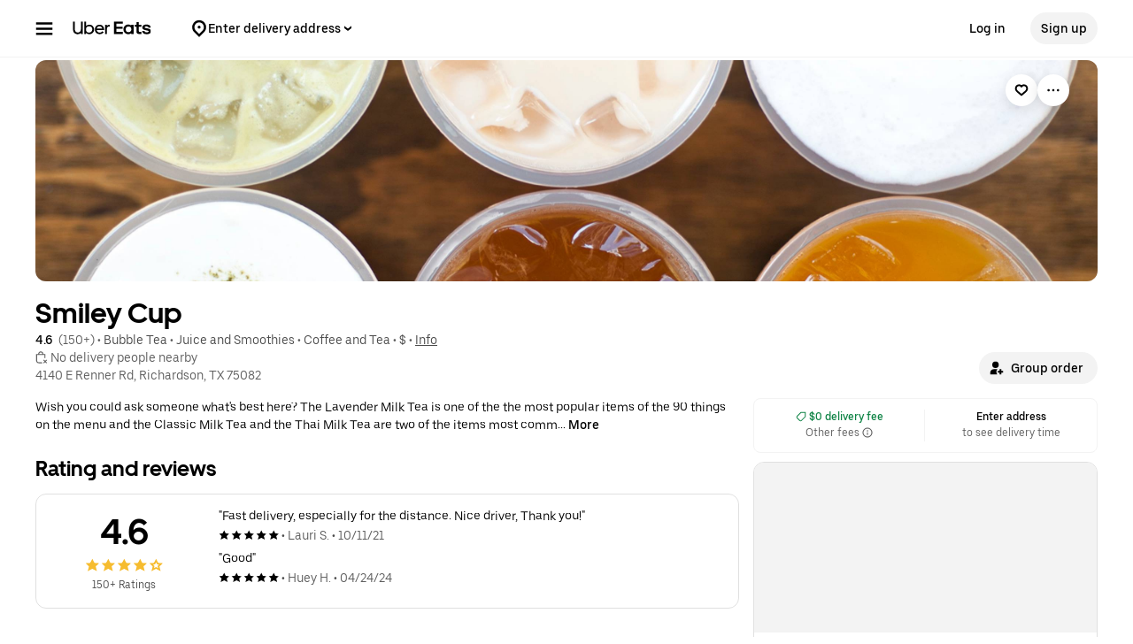

--- FILE ---
content_type: text/html; charset=utf-8
request_url: https://www.google.com/recaptcha/api2/anchor?ar=1&k=6LcP8akUAAAAAMkn2Bo434JdPoTEQpSk2lHODhi0&co=aHR0cHM6Ly93d3cudWJlcmVhdHMuY29tOjQ0Mw..&hl=en&v=PoyoqOPhxBO7pBk68S4YbpHZ&size=invisible&anchor-ms=20000&execute-ms=30000&cb=khxlgsr9755j
body_size: 48646
content:
<!DOCTYPE HTML><html dir="ltr" lang="en"><head><meta http-equiv="Content-Type" content="text/html; charset=UTF-8">
<meta http-equiv="X-UA-Compatible" content="IE=edge">
<title>reCAPTCHA</title>
<style type="text/css">
/* cyrillic-ext */
@font-face {
  font-family: 'Roboto';
  font-style: normal;
  font-weight: 400;
  font-stretch: 100%;
  src: url(//fonts.gstatic.com/s/roboto/v48/KFO7CnqEu92Fr1ME7kSn66aGLdTylUAMa3GUBHMdazTgWw.woff2) format('woff2');
  unicode-range: U+0460-052F, U+1C80-1C8A, U+20B4, U+2DE0-2DFF, U+A640-A69F, U+FE2E-FE2F;
}
/* cyrillic */
@font-face {
  font-family: 'Roboto';
  font-style: normal;
  font-weight: 400;
  font-stretch: 100%;
  src: url(//fonts.gstatic.com/s/roboto/v48/KFO7CnqEu92Fr1ME7kSn66aGLdTylUAMa3iUBHMdazTgWw.woff2) format('woff2');
  unicode-range: U+0301, U+0400-045F, U+0490-0491, U+04B0-04B1, U+2116;
}
/* greek-ext */
@font-face {
  font-family: 'Roboto';
  font-style: normal;
  font-weight: 400;
  font-stretch: 100%;
  src: url(//fonts.gstatic.com/s/roboto/v48/KFO7CnqEu92Fr1ME7kSn66aGLdTylUAMa3CUBHMdazTgWw.woff2) format('woff2');
  unicode-range: U+1F00-1FFF;
}
/* greek */
@font-face {
  font-family: 'Roboto';
  font-style: normal;
  font-weight: 400;
  font-stretch: 100%;
  src: url(//fonts.gstatic.com/s/roboto/v48/KFO7CnqEu92Fr1ME7kSn66aGLdTylUAMa3-UBHMdazTgWw.woff2) format('woff2');
  unicode-range: U+0370-0377, U+037A-037F, U+0384-038A, U+038C, U+038E-03A1, U+03A3-03FF;
}
/* math */
@font-face {
  font-family: 'Roboto';
  font-style: normal;
  font-weight: 400;
  font-stretch: 100%;
  src: url(//fonts.gstatic.com/s/roboto/v48/KFO7CnqEu92Fr1ME7kSn66aGLdTylUAMawCUBHMdazTgWw.woff2) format('woff2');
  unicode-range: U+0302-0303, U+0305, U+0307-0308, U+0310, U+0312, U+0315, U+031A, U+0326-0327, U+032C, U+032F-0330, U+0332-0333, U+0338, U+033A, U+0346, U+034D, U+0391-03A1, U+03A3-03A9, U+03B1-03C9, U+03D1, U+03D5-03D6, U+03F0-03F1, U+03F4-03F5, U+2016-2017, U+2034-2038, U+203C, U+2040, U+2043, U+2047, U+2050, U+2057, U+205F, U+2070-2071, U+2074-208E, U+2090-209C, U+20D0-20DC, U+20E1, U+20E5-20EF, U+2100-2112, U+2114-2115, U+2117-2121, U+2123-214F, U+2190, U+2192, U+2194-21AE, U+21B0-21E5, U+21F1-21F2, U+21F4-2211, U+2213-2214, U+2216-22FF, U+2308-230B, U+2310, U+2319, U+231C-2321, U+2336-237A, U+237C, U+2395, U+239B-23B7, U+23D0, U+23DC-23E1, U+2474-2475, U+25AF, U+25B3, U+25B7, U+25BD, U+25C1, U+25CA, U+25CC, U+25FB, U+266D-266F, U+27C0-27FF, U+2900-2AFF, U+2B0E-2B11, U+2B30-2B4C, U+2BFE, U+3030, U+FF5B, U+FF5D, U+1D400-1D7FF, U+1EE00-1EEFF;
}
/* symbols */
@font-face {
  font-family: 'Roboto';
  font-style: normal;
  font-weight: 400;
  font-stretch: 100%;
  src: url(//fonts.gstatic.com/s/roboto/v48/KFO7CnqEu92Fr1ME7kSn66aGLdTylUAMaxKUBHMdazTgWw.woff2) format('woff2');
  unicode-range: U+0001-000C, U+000E-001F, U+007F-009F, U+20DD-20E0, U+20E2-20E4, U+2150-218F, U+2190, U+2192, U+2194-2199, U+21AF, U+21E6-21F0, U+21F3, U+2218-2219, U+2299, U+22C4-22C6, U+2300-243F, U+2440-244A, U+2460-24FF, U+25A0-27BF, U+2800-28FF, U+2921-2922, U+2981, U+29BF, U+29EB, U+2B00-2BFF, U+4DC0-4DFF, U+FFF9-FFFB, U+10140-1018E, U+10190-1019C, U+101A0, U+101D0-101FD, U+102E0-102FB, U+10E60-10E7E, U+1D2C0-1D2D3, U+1D2E0-1D37F, U+1F000-1F0FF, U+1F100-1F1AD, U+1F1E6-1F1FF, U+1F30D-1F30F, U+1F315, U+1F31C, U+1F31E, U+1F320-1F32C, U+1F336, U+1F378, U+1F37D, U+1F382, U+1F393-1F39F, U+1F3A7-1F3A8, U+1F3AC-1F3AF, U+1F3C2, U+1F3C4-1F3C6, U+1F3CA-1F3CE, U+1F3D4-1F3E0, U+1F3ED, U+1F3F1-1F3F3, U+1F3F5-1F3F7, U+1F408, U+1F415, U+1F41F, U+1F426, U+1F43F, U+1F441-1F442, U+1F444, U+1F446-1F449, U+1F44C-1F44E, U+1F453, U+1F46A, U+1F47D, U+1F4A3, U+1F4B0, U+1F4B3, U+1F4B9, U+1F4BB, U+1F4BF, U+1F4C8-1F4CB, U+1F4D6, U+1F4DA, U+1F4DF, U+1F4E3-1F4E6, U+1F4EA-1F4ED, U+1F4F7, U+1F4F9-1F4FB, U+1F4FD-1F4FE, U+1F503, U+1F507-1F50B, U+1F50D, U+1F512-1F513, U+1F53E-1F54A, U+1F54F-1F5FA, U+1F610, U+1F650-1F67F, U+1F687, U+1F68D, U+1F691, U+1F694, U+1F698, U+1F6AD, U+1F6B2, U+1F6B9-1F6BA, U+1F6BC, U+1F6C6-1F6CF, U+1F6D3-1F6D7, U+1F6E0-1F6EA, U+1F6F0-1F6F3, U+1F6F7-1F6FC, U+1F700-1F7FF, U+1F800-1F80B, U+1F810-1F847, U+1F850-1F859, U+1F860-1F887, U+1F890-1F8AD, U+1F8B0-1F8BB, U+1F8C0-1F8C1, U+1F900-1F90B, U+1F93B, U+1F946, U+1F984, U+1F996, U+1F9E9, U+1FA00-1FA6F, U+1FA70-1FA7C, U+1FA80-1FA89, U+1FA8F-1FAC6, U+1FACE-1FADC, U+1FADF-1FAE9, U+1FAF0-1FAF8, U+1FB00-1FBFF;
}
/* vietnamese */
@font-face {
  font-family: 'Roboto';
  font-style: normal;
  font-weight: 400;
  font-stretch: 100%;
  src: url(//fonts.gstatic.com/s/roboto/v48/KFO7CnqEu92Fr1ME7kSn66aGLdTylUAMa3OUBHMdazTgWw.woff2) format('woff2');
  unicode-range: U+0102-0103, U+0110-0111, U+0128-0129, U+0168-0169, U+01A0-01A1, U+01AF-01B0, U+0300-0301, U+0303-0304, U+0308-0309, U+0323, U+0329, U+1EA0-1EF9, U+20AB;
}
/* latin-ext */
@font-face {
  font-family: 'Roboto';
  font-style: normal;
  font-weight: 400;
  font-stretch: 100%;
  src: url(//fonts.gstatic.com/s/roboto/v48/KFO7CnqEu92Fr1ME7kSn66aGLdTylUAMa3KUBHMdazTgWw.woff2) format('woff2');
  unicode-range: U+0100-02BA, U+02BD-02C5, U+02C7-02CC, U+02CE-02D7, U+02DD-02FF, U+0304, U+0308, U+0329, U+1D00-1DBF, U+1E00-1E9F, U+1EF2-1EFF, U+2020, U+20A0-20AB, U+20AD-20C0, U+2113, U+2C60-2C7F, U+A720-A7FF;
}
/* latin */
@font-face {
  font-family: 'Roboto';
  font-style: normal;
  font-weight: 400;
  font-stretch: 100%;
  src: url(//fonts.gstatic.com/s/roboto/v48/KFO7CnqEu92Fr1ME7kSn66aGLdTylUAMa3yUBHMdazQ.woff2) format('woff2');
  unicode-range: U+0000-00FF, U+0131, U+0152-0153, U+02BB-02BC, U+02C6, U+02DA, U+02DC, U+0304, U+0308, U+0329, U+2000-206F, U+20AC, U+2122, U+2191, U+2193, U+2212, U+2215, U+FEFF, U+FFFD;
}
/* cyrillic-ext */
@font-face {
  font-family: 'Roboto';
  font-style: normal;
  font-weight: 500;
  font-stretch: 100%;
  src: url(//fonts.gstatic.com/s/roboto/v48/KFO7CnqEu92Fr1ME7kSn66aGLdTylUAMa3GUBHMdazTgWw.woff2) format('woff2');
  unicode-range: U+0460-052F, U+1C80-1C8A, U+20B4, U+2DE0-2DFF, U+A640-A69F, U+FE2E-FE2F;
}
/* cyrillic */
@font-face {
  font-family: 'Roboto';
  font-style: normal;
  font-weight: 500;
  font-stretch: 100%;
  src: url(//fonts.gstatic.com/s/roboto/v48/KFO7CnqEu92Fr1ME7kSn66aGLdTylUAMa3iUBHMdazTgWw.woff2) format('woff2');
  unicode-range: U+0301, U+0400-045F, U+0490-0491, U+04B0-04B1, U+2116;
}
/* greek-ext */
@font-face {
  font-family: 'Roboto';
  font-style: normal;
  font-weight: 500;
  font-stretch: 100%;
  src: url(//fonts.gstatic.com/s/roboto/v48/KFO7CnqEu92Fr1ME7kSn66aGLdTylUAMa3CUBHMdazTgWw.woff2) format('woff2');
  unicode-range: U+1F00-1FFF;
}
/* greek */
@font-face {
  font-family: 'Roboto';
  font-style: normal;
  font-weight: 500;
  font-stretch: 100%;
  src: url(//fonts.gstatic.com/s/roboto/v48/KFO7CnqEu92Fr1ME7kSn66aGLdTylUAMa3-UBHMdazTgWw.woff2) format('woff2');
  unicode-range: U+0370-0377, U+037A-037F, U+0384-038A, U+038C, U+038E-03A1, U+03A3-03FF;
}
/* math */
@font-face {
  font-family: 'Roboto';
  font-style: normal;
  font-weight: 500;
  font-stretch: 100%;
  src: url(//fonts.gstatic.com/s/roboto/v48/KFO7CnqEu92Fr1ME7kSn66aGLdTylUAMawCUBHMdazTgWw.woff2) format('woff2');
  unicode-range: U+0302-0303, U+0305, U+0307-0308, U+0310, U+0312, U+0315, U+031A, U+0326-0327, U+032C, U+032F-0330, U+0332-0333, U+0338, U+033A, U+0346, U+034D, U+0391-03A1, U+03A3-03A9, U+03B1-03C9, U+03D1, U+03D5-03D6, U+03F0-03F1, U+03F4-03F5, U+2016-2017, U+2034-2038, U+203C, U+2040, U+2043, U+2047, U+2050, U+2057, U+205F, U+2070-2071, U+2074-208E, U+2090-209C, U+20D0-20DC, U+20E1, U+20E5-20EF, U+2100-2112, U+2114-2115, U+2117-2121, U+2123-214F, U+2190, U+2192, U+2194-21AE, U+21B0-21E5, U+21F1-21F2, U+21F4-2211, U+2213-2214, U+2216-22FF, U+2308-230B, U+2310, U+2319, U+231C-2321, U+2336-237A, U+237C, U+2395, U+239B-23B7, U+23D0, U+23DC-23E1, U+2474-2475, U+25AF, U+25B3, U+25B7, U+25BD, U+25C1, U+25CA, U+25CC, U+25FB, U+266D-266F, U+27C0-27FF, U+2900-2AFF, U+2B0E-2B11, U+2B30-2B4C, U+2BFE, U+3030, U+FF5B, U+FF5D, U+1D400-1D7FF, U+1EE00-1EEFF;
}
/* symbols */
@font-face {
  font-family: 'Roboto';
  font-style: normal;
  font-weight: 500;
  font-stretch: 100%;
  src: url(//fonts.gstatic.com/s/roboto/v48/KFO7CnqEu92Fr1ME7kSn66aGLdTylUAMaxKUBHMdazTgWw.woff2) format('woff2');
  unicode-range: U+0001-000C, U+000E-001F, U+007F-009F, U+20DD-20E0, U+20E2-20E4, U+2150-218F, U+2190, U+2192, U+2194-2199, U+21AF, U+21E6-21F0, U+21F3, U+2218-2219, U+2299, U+22C4-22C6, U+2300-243F, U+2440-244A, U+2460-24FF, U+25A0-27BF, U+2800-28FF, U+2921-2922, U+2981, U+29BF, U+29EB, U+2B00-2BFF, U+4DC0-4DFF, U+FFF9-FFFB, U+10140-1018E, U+10190-1019C, U+101A0, U+101D0-101FD, U+102E0-102FB, U+10E60-10E7E, U+1D2C0-1D2D3, U+1D2E0-1D37F, U+1F000-1F0FF, U+1F100-1F1AD, U+1F1E6-1F1FF, U+1F30D-1F30F, U+1F315, U+1F31C, U+1F31E, U+1F320-1F32C, U+1F336, U+1F378, U+1F37D, U+1F382, U+1F393-1F39F, U+1F3A7-1F3A8, U+1F3AC-1F3AF, U+1F3C2, U+1F3C4-1F3C6, U+1F3CA-1F3CE, U+1F3D4-1F3E0, U+1F3ED, U+1F3F1-1F3F3, U+1F3F5-1F3F7, U+1F408, U+1F415, U+1F41F, U+1F426, U+1F43F, U+1F441-1F442, U+1F444, U+1F446-1F449, U+1F44C-1F44E, U+1F453, U+1F46A, U+1F47D, U+1F4A3, U+1F4B0, U+1F4B3, U+1F4B9, U+1F4BB, U+1F4BF, U+1F4C8-1F4CB, U+1F4D6, U+1F4DA, U+1F4DF, U+1F4E3-1F4E6, U+1F4EA-1F4ED, U+1F4F7, U+1F4F9-1F4FB, U+1F4FD-1F4FE, U+1F503, U+1F507-1F50B, U+1F50D, U+1F512-1F513, U+1F53E-1F54A, U+1F54F-1F5FA, U+1F610, U+1F650-1F67F, U+1F687, U+1F68D, U+1F691, U+1F694, U+1F698, U+1F6AD, U+1F6B2, U+1F6B9-1F6BA, U+1F6BC, U+1F6C6-1F6CF, U+1F6D3-1F6D7, U+1F6E0-1F6EA, U+1F6F0-1F6F3, U+1F6F7-1F6FC, U+1F700-1F7FF, U+1F800-1F80B, U+1F810-1F847, U+1F850-1F859, U+1F860-1F887, U+1F890-1F8AD, U+1F8B0-1F8BB, U+1F8C0-1F8C1, U+1F900-1F90B, U+1F93B, U+1F946, U+1F984, U+1F996, U+1F9E9, U+1FA00-1FA6F, U+1FA70-1FA7C, U+1FA80-1FA89, U+1FA8F-1FAC6, U+1FACE-1FADC, U+1FADF-1FAE9, U+1FAF0-1FAF8, U+1FB00-1FBFF;
}
/* vietnamese */
@font-face {
  font-family: 'Roboto';
  font-style: normal;
  font-weight: 500;
  font-stretch: 100%;
  src: url(//fonts.gstatic.com/s/roboto/v48/KFO7CnqEu92Fr1ME7kSn66aGLdTylUAMa3OUBHMdazTgWw.woff2) format('woff2');
  unicode-range: U+0102-0103, U+0110-0111, U+0128-0129, U+0168-0169, U+01A0-01A1, U+01AF-01B0, U+0300-0301, U+0303-0304, U+0308-0309, U+0323, U+0329, U+1EA0-1EF9, U+20AB;
}
/* latin-ext */
@font-face {
  font-family: 'Roboto';
  font-style: normal;
  font-weight: 500;
  font-stretch: 100%;
  src: url(//fonts.gstatic.com/s/roboto/v48/KFO7CnqEu92Fr1ME7kSn66aGLdTylUAMa3KUBHMdazTgWw.woff2) format('woff2');
  unicode-range: U+0100-02BA, U+02BD-02C5, U+02C7-02CC, U+02CE-02D7, U+02DD-02FF, U+0304, U+0308, U+0329, U+1D00-1DBF, U+1E00-1E9F, U+1EF2-1EFF, U+2020, U+20A0-20AB, U+20AD-20C0, U+2113, U+2C60-2C7F, U+A720-A7FF;
}
/* latin */
@font-face {
  font-family: 'Roboto';
  font-style: normal;
  font-weight: 500;
  font-stretch: 100%;
  src: url(//fonts.gstatic.com/s/roboto/v48/KFO7CnqEu92Fr1ME7kSn66aGLdTylUAMa3yUBHMdazQ.woff2) format('woff2');
  unicode-range: U+0000-00FF, U+0131, U+0152-0153, U+02BB-02BC, U+02C6, U+02DA, U+02DC, U+0304, U+0308, U+0329, U+2000-206F, U+20AC, U+2122, U+2191, U+2193, U+2212, U+2215, U+FEFF, U+FFFD;
}
/* cyrillic-ext */
@font-face {
  font-family: 'Roboto';
  font-style: normal;
  font-weight: 900;
  font-stretch: 100%;
  src: url(//fonts.gstatic.com/s/roboto/v48/KFO7CnqEu92Fr1ME7kSn66aGLdTylUAMa3GUBHMdazTgWw.woff2) format('woff2');
  unicode-range: U+0460-052F, U+1C80-1C8A, U+20B4, U+2DE0-2DFF, U+A640-A69F, U+FE2E-FE2F;
}
/* cyrillic */
@font-face {
  font-family: 'Roboto';
  font-style: normal;
  font-weight: 900;
  font-stretch: 100%;
  src: url(//fonts.gstatic.com/s/roboto/v48/KFO7CnqEu92Fr1ME7kSn66aGLdTylUAMa3iUBHMdazTgWw.woff2) format('woff2');
  unicode-range: U+0301, U+0400-045F, U+0490-0491, U+04B0-04B1, U+2116;
}
/* greek-ext */
@font-face {
  font-family: 'Roboto';
  font-style: normal;
  font-weight: 900;
  font-stretch: 100%;
  src: url(//fonts.gstatic.com/s/roboto/v48/KFO7CnqEu92Fr1ME7kSn66aGLdTylUAMa3CUBHMdazTgWw.woff2) format('woff2');
  unicode-range: U+1F00-1FFF;
}
/* greek */
@font-face {
  font-family: 'Roboto';
  font-style: normal;
  font-weight: 900;
  font-stretch: 100%;
  src: url(//fonts.gstatic.com/s/roboto/v48/KFO7CnqEu92Fr1ME7kSn66aGLdTylUAMa3-UBHMdazTgWw.woff2) format('woff2');
  unicode-range: U+0370-0377, U+037A-037F, U+0384-038A, U+038C, U+038E-03A1, U+03A3-03FF;
}
/* math */
@font-face {
  font-family: 'Roboto';
  font-style: normal;
  font-weight: 900;
  font-stretch: 100%;
  src: url(//fonts.gstatic.com/s/roboto/v48/KFO7CnqEu92Fr1ME7kSn66aGLdTylUAMawCUBHMdazTgWw.woff2) format('woff2');
  unicode-range: U+0302-0303, U+0305, U+0307-0308, U+0310, U+0312, U+0315, U+031A, U+0326-0327, U+032C, U+032F-0330, U+0332-0333, U+0338, U+033A, U+0346, U+034D, U+0391-03A1, U+03A3-03A9, U+03B1-03C9, U+03D1, U+03D5-03D6, U+03F0-03F1, U+03F4-03F5, U+2016-2017, U+2034-2038, U+203C, U+2040, U+2043, U+2047, U+2050, U+2057, U+205F, U+2070-2071, U+2074-208E, U+2090-209C, U+20D0-20DC, U+20E1, U+20E5-20EF, U+2100-2112, U+2114-2115, U+2117-2121, U+2123-214F, U+2190, U+2192, U+2194-21AE, U+21B0-21E5, U+21F1-21F2, U+21F4-2211, U+2213-2214, U+2216-22FF, U+2308-230B, U+2310, U+2319, U+231C-2321, U+2336-237A, U+237C, U+2395, U+239B-23B7, U+23D0, U+23DC-23E1, U+2474-2475, U+25AF, U+25B3, U+25B7, U+25BD, U+25C1, U+25CA, U+25CC, U+25FB, U+266D-266F, U+27C0-27FF, U+2900-2AFF, U+2B0E-2B11, U+2B30-2B4C, U+2BFE, U+3030, U+FF5B, U+FF5D, U+1D400-1D7FF, U+1EE00-1EEFF;
}
/* symbols */
@font-face {
  font-family: 'Roboto';
  font-style: normal;
  font-weight: 900;
  font-stretch: 100%;
  src: url(//fonts.gstatic.com/s/roboto/v48/KFO7CnqEu92Fr1ME7kSn66aGLdTylUAMaxKUBHMdazTgWw.woff2) format('woff2');
  unicode-range: U+0001-000C, U+000E-001F, U+007F-009F, U+20DD-20E0, U+20E2-20E4, U+2150-218F, U+2190, U+2192, U+2194-2199, U+21AF, U+21E6-21F0, U+21F3, U+2218-2219, U+2299, U+22C4-22C6, U+2300-243F, U+2440-244A, U+2460-24FF, U+25A0-27BF, U+2800-28FF, U+2921-2922, U+2981, U+29BF, U+29EB, U+2B00-2BFF, U+4DC0-4DFF, U+FFF9-FFFB, U+10140-1018E, U+10190-1019C, U+101A0, U+101D0-101FD, U+102E0-102FB, U+10E60-10E7E, U+1D2C0-1D2D3, U+1D2E0-1D37F, U+1F000-1F0FF, U+1F100-1F1AD, U+1F1E6-1F1FF, U+1F30D-1F30F, U+1F315, U+1F31C, U+1F31E, U+1F320-1F32C, U+1F336, U+1F378, U+1F37D, U+1F382, U+1F393-1F39F, U+1F3A7-1F3A8, U+1F3AC-1F3AF, U+1F3C2, U+1F3C4-1F3C6, U+1F3CA-1F3CE, U+1F3D4-1F3E0, U+1F3ED, U+1F3F1-1F3F3, U+1F3F5-1F3F7, U+1F408, U+1F415, U+1F41F, U+1F426, U+1F43F, U+1F441-1F442, U+1F444, U+1F446-1F449, U+1F44C-1F44E, U+1F453, U+1F46A, U+1F47D, U+1F4A3, U+1F4B0, U+1F4B3, U+1F4B9, U+1F4BB, U+1F4BF, U+1F4C8-1F4CB, U+1F4D6, U+1F4DA, U+1F4DF, U+1F4E3-1F4E6, U+1F4EA-1F4ED, U+1F4F7, U+1F4F9-1F4FB, U+1F4FD-1F4FE, U+1F503, U+1F507-1F50B, U+1F50D, U+1F512-1F513, U+1F53E-1F54A, U+1F54F-1F5FA, U+1F610, U+1F650-1F67F, U+1F687, U+1F68D, U+1F691, U+1F694, U+1F698, U+1F6AD, U+1F6B2, U+1F6B9-1F6BA, U+1F6BC, U+1F6C6-1F6CF, U+1F6D3-1F6D7, U+1F6E0-1F6EA, U+1F6F0-1F6F3, U+1F6F7-1F6FC, U+1F700-1F7FF, U+1F800-1F80B, U+1F810-1F847, U+1F850-1F859, U+1F860-1F887, U+1F890-1F8AD, U+1F8B0-1F8BB, U+1F8C0-1F8C1, U+1F900-1F90B, U+1F93B, U+1F946, U+1F984, U+1F996, U+1F9E9, U+1FA00-1FA6F, U+1FA70-1FA7C, U+1FA80-1FA89, U+1FA8F-1FAC6, U+1FACE-1FADC, U+1FADF-1FAE9, U+1FAF0-1FAF8, U+1FB00-1FBFF;
}
/* vietnamese */
@font-face {
  font-family: 'Roboto';
  font-style: normal;
  font-weight: 900;
  font-stretch: 100%;
  src: url(//fonts.gstatic.com/s/roboto/v48/KFO7CnqEu92Fr1ME7kSn66aGLdTylUAMa3OUBHMdazTgWw.woff2) format('woff2');
  unicode-range: U+0102-0103, U+0110-0111, U+0128-0129, U+0168-0169, U+01A0-01A1, U+01AF-01B0, U+0300-0301, U+0303-0304, U+0308-0309, U+0323, U+0329, U+1EA0-1EF9, U+20AB;
}
/* latin-ext */
@font-face {
  font-family: 'Roboto';
  font-style: normal;
  font-weight: 900;
  font-stretch: 100%;
  src: url(//fonts.gstatic.com/s/roboto/v48/KFO7CnqEu92Fr1ME7kSn66aGLdTylUAMa3KUBHMdazTgWw.woff2) format('woff2');
  unicode-range: U+0100-02BA, U+02BD-02C5, U+02C7-02CC, U+02CE-02D7, U+02DD-02FF, U+0304, U+0308, U+0329, U+1D00-1DBF, U+1E00-1E9F, U+1EF2-1EFF, U+2020, U+20A0-20AB, U+20AD-20C0, U+2113, U+2C60-2C7F, U+A720-A7FF;
}
/* latin */
@font-face {
  font-family: 'Roboto';
  font-style: normal;
  font-weight: 900;
  font-stretch: 100%;
  src: url(//fonts.gstatic.com/s/roboto/v48/KFO7CnqEu92Fr1ME7kSn66aGLdTylUAMa3yUBHMdazQ.woff2) format('woff2');
  unicode-range: U+0000-00FF, U+0131, U+0152-0153, U+02BB-02BC, U+02C6, U+02DA, U+02DC, U+0304, U+0308, U+0329, U+2000-206F, U+20AC, U+2122, U+2191, U+2193, U+2212, U+2215, U+FEFF, U+FFFD;
}

</style>
<link rel="stylesheet" type="text/css" href="https://www.gstatic.com/recaptcha/releases/PoyoqOPhxBO7pBk68S4YbpHZ/styles__ltr.css">
<script nonce="eugn45XykTDo8ML55rUDHg" type="text/javascript">window['__recaptcha_api'] = 'https://www.google.com/recaptcha/api2/';</script>
<script type="text/javascript" src="https://www.gstatic.com/recaptcha/releases/PoyoqOPhxBO7pBk68S4YbpHZ/recaptcha__en.js" nonce="eugn45XykTDo8ML55rUDHg">
      
    </script></head>
<body><div id="rc-anchor-alert" class="rc-anchor-alert"></div>
<input type="hidden" id="recaptcha-token" value="[base64]">
<script type="text/javascript" nonce="eugn45XykTDo8ML55rUDHg">
      recaptcha.anchor.Main.init("[\x22ainput\x22,[\x22bgdata\x22,\x22\x22,\[base64]/[base64]/bmV3IFpbdF0obVswXSk6Sz09Mj9uZXcgWlt0XShtWzBdLG1bMV0pOks9PTM/bmV3IFpbdF0obVswXSxtWzFdLG1bMl0pOks9PTQ/[base64]/[base64]/[base64]/[base64]/[base64]/[base64]/[base64]/[base64]/[base64]/[base64]/[base64]/[base64]/[base64]/[base64]\\u003d\\u003d\x22,\[base64]\\u003d\x22,\x22wpLDrcOgwqvCrsOew6XDp8OgCMKsVmPDmMKiRnwpw7nDjxbCssK9BsKywqpFwoDClcOIw6YswpXCsnAZMMOXw4IfBl8hXW4BVH4XcMOMw49+TxnDrXHCoxUwJU/ChMOyw6JzVHhnwrcZSnxBMQVYw5hmw5gFwqIawrXCtj/[base64]/CncKMQ0QPwprDmn/[base64]/CnsOzQ8OuEMKPw4/CkcOZGTohEEzCpcOqO8OhwrYnP8KgF2fDpsOxIsKiMRjDsn3CgMOSw4bConDCgsKOJcOiw7XChTwJBxPCtzAmwqHDssKZa8OKS8KJEMK4w7DDp3XCtMO0wqfCv8KJFXNqw4TCk8OSwqXCsCAwSMOfw6/[base64]/DjcOLw5vDs8KBHHsMw5U4KBXDin7DqcObLsKkwrDDlQzDn8OXw6VBw5UJwqxEwpBWw6DCsxpnw40YUyB0wr/DqcK+w7PCs8KbwoDDk8Kiw7QHSVoiUcKFw4otcEdMHCRVE3bDiMKiwoM1FMK7w74zd8KUfVrCjRDDkMK7wqXDt2MowrjClidnN8Kow7/[base64]/woDDi8Olw7JuKifChcOtMHZUAGosKcOUwpt2wr9fLzp7w59qwrfCmMO9w63DlsOwwppOUMKvwpVyw67DoMOww45YW8OzcDfCh8OkwqF/BsKnw6HCv8OcXcK3w4ZYw49Kw7xxwrXDqcK5w4gcw5TClH3DmGw0w67DqVDDs0hdElHCjknDvcOiwofCnF3CusKBw7fCvVHDssOvUcOdw5HCusO3NwdCwrjDgcO9aHDDtCxdw5/DgSA+w7U1JX/DnglnwqcLDTrDhSHDuVvCm2lbbXQ6IMOLw6sNKsK7GzbDucOnwpPDtcOdYcOxZsKewpTDgiLDmMO7amQxw5jDvz3ChcKKE8OUKcOTw6/DqcOaOMK0w77Cu8OFVcOPw4HCl8K1wpfCp8OPW3EDw7rDt1nCpsKmw6MDNMKrw41PW8OdAMOBQS/[base64]/DpVXCtxDCnsO+w7HDlTHCpwrCh8OLwr4Fw5hAwr0ZwpzCgcKgw63ClRxHw6NeQn3DocKNwqtrfVBYeiFFU2PDpsKoeCsCKyxARMO1acORScKfcxHCisONaQvCjMKhBsKGw47DljNbKRU2wogpY8O5wprCtR9PJMKfXC/DqsObwqV2w5M1BsOIJyrDlSDCjhgUw6sNw4TDhcK5w6/[base64]/wqXCiMKSTCTDm8Kyw5MQfcO0KRPDmRHDm8Ocw73ChT7CmMKIBBLDtDvDgQhVc8KRw4Yuw68/[base64]/CkHhKI8OmwrbChnlTYGPChGJMw6fCqGxkw5jCp8OfPwJFQgzDrhzClR4xRS5Ew7Btwp44PsKZw4vCp8KBbXkjwr1ychfCr8OEwpUowqUkw5nCtFbCr8OpFyDCrGRXUcOyPDPDpzRAOcK/w4kzFUNBWsOtw4pVJcKOGcOFAnBiLw3CucOFOsOQMlzClcOFORTCkwXCmxhcw7TDgEUlTMOAwp/CuiMJAC0aw4/DgcOMSgo0N8O0EcK7w47CvSvDn8OlKcOuw6x5w5XCtcK+w4DDpkbDqU/[base64]/Dj8Krwo5ZIMOZdHLDmBwAwrxTw4d3J0Aqwp/Ch8O1w7IUImk8TSfCrcOnIMOqbsKlw4gxNT0iwoMmw7PCjGcHw7PDsMKCdcKLKsKYM8OaRAXCuTd3XUnCv8Kiw6x2NMOZw4LDkMK4YH3Cnx3DicOnI8O+w5MLwoHDscObwqvDucOMJsKAw4zDol8/[base64]/czLCu8Kpw44awrZrwrtcWWjDqMOubMKVaMK9cXYHwrTDoGVmLBfCh0lgMsKCChRrwrzCp8KwHHLDrMKfO8KOw6LCtsOGacOuwqcmwrjDs8KWBcO3w77CksK5acK5LH7CkSDCmRQ2Y8K8w7rDpcObw6xUw4dEL8Kcw7Y9NC/DkT1DNMOzCsKcVQsJw6RnesOvUsKmwozClcKzwrFMQj/CmcOawqTCgTfDoBLDucOsM8KJwqHDi2HDtmPDrTfCrnAhw6oESsOjw6TCt8O4w4gYwoTDsMO5dFZzw7pQYsOvYjtawoYgw4fDnVpQV0vCoh/Cv8K5w6FufMOawpwTw6Agw7bDgsKPAmlZwqnClkkSb8KEFMKjLMOdwpvCi1gmWMK7wrzClMORA2lew5zDq8KUwr1jY8OXw6XCsTheQSfDulLDgcOjw5Y/w6bDmMKGwo/Ds0bDvGHCs17CksOiwq9gw4xXcsKTwoJFYiMebMKQOHRLDcO6wpMMw5nCpwvDt1vCjW/Dl8Krwq/CiFzDncKewrzDnHjDp8Ocw6TCpRpnwpINwqckw5FLYCtWXsOUwrAlwr7Ck8K9w63Dp8O+SQzCocKNfg8OV8K/TcO5V8Onw5JaOsOVwrA1M0LDnMKywrXCiTJkwoTDpyjDvQLCu2gQJmtrwrPCtlPDnsK9XcOiwo0EAMK4bMOAwp7Cm1N8SG43KcKFw7Ajwpt9wrRZw6zDhx7Ct8OGwr4zw7bCuG0Ow4swLcOKJWXCh8Kxw4PDqQfDncOlwojCth0/wq5Lwoo3wqYrwrNaIsOoX1/DrmLDucOCKHzDqsOuwoHCsMKrMBcIwqLChwNCXgvDjGXDuHUEwrp2wq7DvcOgHXNuwp4FbMKmIQ/DsVhxb8KTwoPDpgXCi8OjwrsrVxfCqHZrNWjCt0EUw6/[base64]/CncOhw4LDusOQBMOxAWUGJhRkwoPCl3lDw6DDoFzChXY5wofDjMO1w7HDjz3DtsKeG3wTNMKuw7jDrnR/[base64]/CvQbCk8KFwobCj2Yjw5jCrsKmwrRGwqhZEsKNw60FMcKEUU8AwqXCocK3w7p0wo5twqTCsMKNH8OgD8K2P8KkBcKVwoMCMyjDpUfDrcKmwp4uccOcU8K4CQrCusKYwr4uwp/CtjrDoXfCp8OGw7dbw4BVH8KSw4vCjcO8I8KAMcOSwrDDtTMLw4ZNDgZSw7BowqIOwoxuQHsCw6vCuwAXa8KRwpRIw6LDty/DtQl1X2PDmEnCtsOFwqNXwqnCrhPDl8OTwrzCjsO1aH9Fw6rCj8OOTsKDw6nDpxPCmVHCp8KWw4nDmMKCM0LDhHjCmE/DqsO8GcOFdF4bcB8Hw5TCkxF9wr3DusOae8Kyw6bDjHg/w75LV8OkwrEQA29rO3bDuHzCm2EwcsOrw4cnEMOkwrFzQCbDjjA4w6DDgMOResKAVMKICcK3wpnCncKow5RPwphXXsOxcm/Djkxqw6TDhjHDt1IPw4EGF8OswpFjw5nDgMOqwrp+ZBkUwqTCm8OOcHnCisKKQMOZw4M8w4MNEsOFB8OiH8Kuw6x1Y8OmEWnCkX0adAokw4PDvj4NwqLDj8KHbcKQdcOOwqvDucOLNnLDksO5CXksw7/Cn8OpKcKjFXDDjMKZBSzCo8OAwrNiw5VMwpLDgsKPfid2NsOWIl/CuWFgA8KEMxvCrsKGw75UZDLCo3jCt3jDuQfDtTQ2w4Npw5TDqVjCqAkQUsKEIAIrwrLDt8OsOAjDhTTCi8OSwqMawo8Jw5w8bjDCphHCiMKZw4x+woIkcW0Hw48cGcO6TMOqPMONwq9vwoTDiCEiw4/DjsKvRz3CrsKpw6djwoXCkMK9O8ONXVzCgxrDnT3DoVTCtgHDnW9JwrVtwpDDusO4w687wqUjHMKXIh1nw4DCkcOaw5TDuElrw44Yw4PCrcK6w5x/dULCrcKSS8O8w7cJw4DCsMKKJcKbGnNbw4MSB3ciwpXDs0nCoALCvcKzw6w2GXfDsMKlIsOowqJQBH3DosKTDMKmw7XCh8OeVMKpBxUnb8OYcxlRwqnCj8KITsOhwr8+e8KHERR4QkJOw71ie8KHw6rCtW/CiD/DrWsEwrjCnsOMw6/[base64]/[base64]/[base64]/Dl8OHwowqw6HCqzfDucOwwonDksO8w5zCj8OWw7o6FQlsEC/[base64]/[base64]/CpxrCozHCgyPCqnDCvDbDm8ORw4/DgTTChDF1NMOIwqPCrzfDsEHDv1liw7czwpPCu8K2w5fCs2UJU8Oowq3DrMO8U8KIwp7Cv8KWwpTCkX1vwpN7w7FBwqQBwo/DsxtWw75NQWbDosOMMCPDpxzCoMOOBMOvwpZVw4gAZMOawpnChcOVEWXCtjoyLyTDjT1xwr0+w5nDt2p8JVDCqB0KJcKjSkF0w5hMNQFzwr7DqcOyBExAwo5UwoESw5IpOMOLWsOaw5rCicKAwrrCsMOlw5pJwoPCkwllwo/DiwjDpsKnJEzCikbCtsOhL8OuAwEyw4hOw6xyPynCoytow4I4w6ZrCFsQdMKnKcOTUcKBM8OYw79nw7jCosO5JVDCpg97w5kjJ8Kkw5TDmmBpe3bDoT/DqB5gw7jCpQosK8O9PyfDhknCkyNIS23DvMOXw6YHf8KpCcKdwolfwpUGwo4iKkJvwrnDrsKgwqjCiUZhwpnDu21VKzp4KcKIwo3CtGfDtGpowrHDrBM0RFgBWcOnFlLCv8KewpzCgsKeWV/DohRyGMOTwq8HRlLCn8Kawp9LBEMwJsOXw63DhDLCtMOCw6QvZxPDhVxSw7wLwrJIDsK0MRHDiHTDjsOLwoY3w7h7ET/[base64]/w78SNTPCqMO1AMOabn/[base64]/w6ADw4lhw7wpXT5eNcKbEMKKwoskYB3Dry/DncKWECJtUcK7RG4hw6Agw7rDksOXwpHCk8KzVMKEdcOLSWvDhsKwMMKxw7LCjcKAPMO1wqbCn1PDuWvDqx/DqzQ/IsKzBcKmTzzDm8K2O18Fw6DCnj3CkH9SwobDrMOOw4shwr3Cr8OOEsKVZcKlKcOYwrUsOjnCh0dEeRvCucOybEIHBsKYw5tLwokjVMONw5pJw5NrwrlRecORNcKkw7ZgVil7w49cwoPCkcOXWcOicT/CkcKXw4BHw4TCjsKKQcO3wpDCuMOAw4F9w5LCq8OBR2nDjG9wwrXCjcOUJGR/[base64]/CkkHCn8K1wr7DpMOKfElqYy7DsVgOQT9aDcOcwrHCqEVnQmBGYyrCi8KpSMOaQsOZP8KcJcOxwplCN0/DrcOKG0bDncKow55IH8Kcw4t6wp/CoHAAwpjDqlEqPMOBdsOdUMOhaHrDqlTDlytRwq/DjA3CvkEvPX7DmsKqKcOucB3DgEtRGcKawptsAw3CqwQIw5Jyw6DDnsOVwq1qGEfChBzCono0w4TDjis9wr/DhQ40wq3CnW9Lw6PCrgc5wosnw5ggwqc5w5kow5pkN8K9wrLDvGnCrMO6IMKTRsKbwqzChAx6TCcvRsK1w7LCrMOuGsKgw6Bqw4QRCwIfwprCuF0bw7LCsghawqrDhUBRwoEvw7XDkxAVwpkBw6HCmMKHdVHDrwZSf8O6TMKbw5zCvsOMZloZNsO/w4LCiyDDisOJwo3Dt8O5W8KfFjYBHSIHwp/Cq3Zjw7HDq8KJwoQ4wowTwqHCiQLCgcOUUMKSwqdrRRoFC8OSwrIHw5nCmcOAwoJ1BMKwG8OmGUnDp8KVw5XCgxHDoMOOfsOeIcKDF3wUXwwww41bw4NNwrTCpjTCp1ozAsOrNBTDi1BUa8Oww7jDh15KwofDlCo4TxXChE3CgGlWw4paS8OOK2gvw4FAVEpPwo7CkU/DncOow7sIKMOxU8KCT8KZw7dgNsKcw4rCuMO1IMKhwrDClcOXLwvDp8KgwrxiPGrCtG/CuS8STMOMYlFiw53CpEXDjMONLzPDkEJfw78TwqPCoMKtw4LCjsK5eX/Ct3PDv8OTw7zCgMOrPcO/w4Qyw7bCqcK5cxEjRWNNEcKvwqfDmljCnx7Dsgg+woh/[base64]/w6DDtsKRwoTCrGoTK8OIwoDCvsKew6hLSsOOZnXCt8OALBvDm8KULMK3WUReZ3xfw7IDV3tqFsOjYMKpw6vCjsKOw78TSMK9d8KSKyZpFsKEw7LDt3vDnwLCqW/[base64]/FiJowo8zw5YUbCEHcVsoURNZF8KFCcOnTsKDwprCpGvCvcOGw7hSQiR2A3PCt29mw43Cs8Ouw5LClFxRwq/[base64]/CnwkoDcOaw6o2w4/CpFXCr2LCrxEjwqpdTV3CjWjDhQkMw6zDqsOrNQ9kwq9sEGvCocO/w7zCtRfDiznDghfDrcOzwottwqM3w5/ChSvDu8KuYMOAw4ZPVVt2w40twq5OfVxtc8Khw68Hw7/Dty8hwoXClGDCnEnCuWBjwpfCisK+w7DCjidswpJuw5BKEcOlwoHCjcOGwpbCncK/cGUgwpvCvsKqUT/DisOrwpQ3wr3DrcKWw4AVdknDu8OSHyHCn8OTwqtcJypNw58YO8Olw7TCjcOQHXQawpUCQsOcw6B4KXsdw6BnYRfCs8KHTifDo0AMW8OuwrLClMOdw4LDg8O3w6Vrw7bDj8KvwpoWw5/DpMOIwq3CtMOhVQobwpvDk8Kgw4nDlyo9ES9Vw7zDusO+IXfDrF/DvsO9SnrDvMOgYsKWwq3DssOSw4/Cv8KMwoN/wpAVwqlFw7LDhV3Cik3Ds1fDt8Kxw7/DhChnwoZjccKhBsKMGMO4wr/Cs8K/[base64]/[base64]/CvcK8wrYDTcK8wqgDZcKQQMOULMK1KHdNwoxGwpdow7PDsUnDj0zCssO9wp3CgMKvFMK2wrLCoDHDl8KbRsO/dhJpKz9HMcKlwqjDnxklw7vDm2fCsgTDnx1XwoPDh8Kkw4VWbl0Pw4bCsE/DssKcex8Ow6QZasKHwqZrwpwkw77CiRLClUABw6gfwrggw63Do8O2wqvDlcKqw68nc8Kmw63CmQbDpsOcSkDCkV3Dr8O7Lg7Ci8K+XXnCmcODwpw5FxQ9wp/[base64]/DnMKmwolnJcKiLg0CwqQQw6oTKTTDkRc+w69kw5ENwonCskDCg3pGw4vDqC87TFbCtWlCwoDDgk7DuE/DosKrbkQow6bCuhrDqz/DoMKGw7fCocOcw5Y1wp9AMSTDtidNw4fCusKhJMKuwrfCgsKBwpcPH8OqNcKIwpFaw6ILW0QpbzHDtsOrw4vDsSnCj2LDqmTCjncufEweZy3CmMKJUhsBw4XCosKawrhDYcOLwpdZRATCqVsww7XCrsOJw6LDgFAGRTPCr3RKwpoxMMOmwo/[base64]/CmsOnX8OyMFkvw694OMKRKcOFw5Nrw7DDtcOlUzcYw4w4wqLChyvCmcO4K8O5MBHDlsOWwrJ4w54aw6HDtmXCnktyw4MgKD/[base64]/CtDvDpGggwq8qKlU2EcO2wrVUBhE0eWHCoi3CicKiNcK+b3nCshIYw71kw5LCv2FDwoEQSj/Cq8KVwrRqw5XDvcO+J3QDwpXDisKmw4pbAMOUw59yw77DlsO8wpgnw6ZUw7DDlMO3WFzDl0XDs8K9RHlVw4JRNFPCqMOrCMKmw5Bbw6NCw6/CjcK9w75iwpLCj8Osw4PCjkt3bQrDmcKVwrXDiVljw51/w6PCl11hwojCv1XCuMKYw61+w6DCqsOLwqcAWMO6GcK/wqDDi8K3wqdJDXo4w7hhw7nCpgjCoRIrTRAkNWjCssKnWMK7woZsLcOwVcKcaBdJdcKkcBoAwpdUw5sYP8KSVMO7w7jCqnrCs1MfGsK/wqjDjDYqQcKML8OedX8Kw5HDmsOQH0XDn8Kpw4I5Gh3DgcKqw7dtaMK4YCXDnUVpwqJ9woHCiMO2Z8O3wqHCnsKWwpfChF5Iw47CqMKGHxXDvcOtw5ohdMK7BmgHGMKCA8OVwpnDvjcnMMOLM8Ovw6HCqUbCosKNbMKXfDLClMKkAsKAw4wdRx8Zd8K/CMOZw77CoMK+wr13bsKpXMOsw51hw4TDr8KdGEDDrxIrwohvAlN/w6bCiRnCocOXel9IwpccNkvDg8OWwojClMOswo7CicKcw7PDgzg2w6HDkFXCp8O1wqsEaifDpsOowqXCpsK7wpxNwqbDuzIXDX3Dii7DuUgkbCPDqjw4w5DCgBwmQMO8EXQWSMKnw5jClcOIwrPDnmkJbcKEDsKoYMOSw5sxC8KeBsKRwp3DlF/CisOkwotewoLCkj8cEHXCisOUw5okGXoBw7t/w7QHesKWw5vCr10Rw70eDQLDq8KAw49Pw5jDv8KoQsK8Z3ZEKjx1UMOIwofDl8K8WgVHw6Abw7XDqcOQw5Yxw5jDuT9kw63CnCTCn2HDp8Knw6MowrPCl8KFwpMgw4bClcOtw6jDl8Oob8OGL2jDnWcwwp3CucKewpMmwpDDgMO+w6ABMj/Dh8OQw7QKwo9cwrfCqklvw50awpzDuUduwpUBPgLDhcORw79XE0gCw7DDlsOQJg1RdsOawogAw5AZLC59ScKSwq8bGh1TGCFXwrZkdsKfw7twwoxvw4XCgMOcwp1zIMO0Fk/DtsONw7/CrsKWw6FcB8OVXsOWwoDCvgRtQcKsw5/DtcOHwrsjwovDlwMKesKtU14UM8Olw6UVOsOOVMONGHjCnXZGG8OnTm/[base64]/CpGwJw5LDp0lNw5IgwprDs8OKPsO5w4jDrsK4AnXCocOsBMKewph/wpfDg8KsM0rDnUU+w4bDjWwtZ8KlV2Uzw5XCmcOUw43DksKOIG3CoCEHM8OnKcKaQMOEwohIHzPDosOww7HDo8KiwrHDhcKPw40vDcKlwoHDtcOuYi3ClcOQesOMw4ojwofDoMKPwqp/KMOHQMKiw6FQwrjCpMO7a3jDssKew7fDo3JewooeQMKWwrVOWDHDqsKEFkptwpvCnn5CwpjDuhLCvRTDijrCkjZ0wr3Dj8KawpDDsMO2w7QuScOUOsKOScOACBLCnsKTBn1+wpHDlXhAwoEdOgInPlQCw5nCt8Ocwp/DpsOvw7RMw7YVfB02wr5heTHDi8OFwpbDpcK/w7jCtinDiEM0w7XDocOXC8OiewDDmXrDiEnCg8KfeRwTZFrCnX3DiMKIwpRNYiF2w6TDrT0aSHvCn3/DhSIiexvChsKKf8OoQhBmwoRJFsK6w6ceV3wsYcOKw4zCg8KxFAxMw4bDu8KpM349SsOpIsKTdw3CvUIAwrzDicKnwrsJeAjDpsOpBMOVBD7CtwDDg8KQYh09OyLCl8K2wo4GwroLEcKtXMO/wrbCvMOJPWANwqU2asOuWsOqw7jDuUEbE8KVwpowKgIYV8Opw6LCpDTCkMOqw7vDgsKLw53Cm8KjFcK7TwgBWmfCrcO4wrtSbsOywrHDjz7Cn8Ouw4LDk8KKw5LDusOlwrTCpMKkwosew6Nswq/CisKseHjDu8K9ITZ0w70mGxxMw6PDkQ/CsUTDlcOPwpMzR0jCqiJww4zCsVLDocOwRMKAfMO2XD/CnsKOYHbDmGMuZcKoX8Odw4Y6w4lrMykjwrxmw7FuQsOpCMK+wrVTPMOIw6/Cp8KOIg97w4Blw6rDoDByw4vDv8KwCj7DgcKbw7AeFsObKcKTwo7DoMORBsOrayxYwrUzZMOjRcKuw47ChARLwr5BIyFvwqPDpcK5PMOZwp1bw6rDk8Oxw5zCg3x+bMKlbMOCfQfDjnjDrcOVw7/DjsOmwqnCicK5W2l8wpIkFyZ3GcOhVC3DhsOjc8KAEcK2w6LCkETDvyoKwoFCw6RKwofDt0dYTcKNwrrDlAhkw65jDcKtw6jCpcOmw65MEcKiCj1vwqDDr8K8XcKvQcKbOsKiwqAUw6HDkSQhw59xFScww4fDl8OwwoXCljdKfsOfwrHDnsK9eMKRGsOPQWU/w5Vjw6PCpMK+w6DCn8OwIcOWwpxWwqoWXcOowpvClGRabMOGQcONwpt5LEzDpQ7Dl0/DjRPDpsKRw54jw4vDvcObwq5lMBHDvD3DvxdFw6wrSX3CnnbCtcKUw6RePAUpw5HDosO0w4zCgMOQTQVZw79WwrJTJWJlacOcCxDDicO7w5nCgcKuwqTDl8OzwrLCsxbCusOMFD3DvgMXGxZcwqHDhcKFOcKIAMKfNF/DrsKQw7MKRsK8BltwW8KYQMKlCibCuHbDpsOlwqzDmsK3ccKFwo7DrsKSw4jDmUIbw5cvw504H143UARqw7/DqXPCkHDCoiLDoxfDjVrDqm/DkcO4w5knDUTCmGJPLcOUwrw5wqbDmcK/w6E/w4gzBcOSOMKAwpRqHcOawpTChsKowqlPw7tow48QwrNjP8OVwrZkEAXCrXYVw6TDkxjDlMK1wphpDX3CqmVLwql8w6AifMOsM8O7wr8twoVYw4ttwqh0U3TDtwDCgynDhGFcwpXCqsK/HMO9wo7DhcKvwrrCrcKMwqjDgcOtwqPDh8OnD3NycE9/[base64]/w4t0woQgfwsRLMOHw5ZiLsK1w4rDsMO6w4MvBCnCgcOrBsOBwojDkEHCgQQDwrw6wqcqwp9iMcOAH8Ohw79lWDrDiXXCjlzCoMOOCRJhTwg9w7vCtUNgcMKYwqZHw7w3wrvDixDCssOycMKfT8KxDcOmwqcbwpk/VG09ImRmw4JLwqVOwqAKNSbCksKwLsO/[base64]/Di8OZwodww7TCvG5hHGBeLcK7EsKtw4MTwotXUsOvdAxxw5rCiXnDmSDCl8Olw6LDisKww4dYwoc9F8O5wpnCkcKDWjrCrCZAw7TDiEFuwqY3fsKwfMKEBD8cwrUqdMOEwqDClMKgaMOMHsKgw7JDcx/DicKHPsK4A8KaBGhxwpNowqt6WcOpwo7DscOGwqxYUcKHLx9Yw7gZw6TDl0zDvsKgwoFvwr3DqsK7FcKQOcKFcQlYwopvDQnCj8OGCXJLw6TClsKvesOLDjnCgVDCrR8nTsKYTsOIacOOJMOJQMOhM8Kxw7zCriXDrnjDusOVZ17CmUTDpsK/[base64]/DhTbCnsOifRbCucKvLsO0woXCklfDgcKGw6NPU8KHw7AxJ8OXe8KpwqpOLcOKw4/DpcO3RhzDrHHDkWUzwqssTlt8IBjDnFXChsObIQlOw5QdwrtPw5DDr8KSw5smJsKEw7hVwqEDwqvCkS/Do2/CkMK9w6PDrFXCh8KZw43CuTXDhcOmFsKnbAjCnxnDklLDhMOCd0FBwqjCqsOWw7BMCwtIwoHCqHHCmsKDJmfChMKDwrPCs8K4wojDncK9wq0FwrTCgWTCmTjDvH/[base64]/[base64]/[base64]/DrsOVwoVZGcKJwrIVJMO/cwdFw5bCiMOjwpTCijc6SHZ1TMK0wqDDtTlaw6U8UsOpwr1PQsK1w5TDuGhXwqUGwq94wpg/wpHCrHHCicK7DifCiWrDncOkO3XCicKxYhDChMOtZkASwo7Ch3vDvsOWTcKSWk/Cm8KHw7rCr8K2woPDugVBcn8CXMKtCgpuwrtiXMOjwpxmdWhOw63CnDI8Dz9xw7XDoMOxKcOcw7EMw7NHw4JuwqDDmS1sL21EATJ4AS3CicOhWAsiB07DrkzDjxvDpsO7NV1CGHMxIcK7wp/[base64]/CtBsRwpsrwqN+cXHDqcOeLcO1wpjClMKYfcOoe8K3FStMYg9DDW9OwrTCuTXCmmYWZVLDhMKCF3nDn8K/OHfCvgkMSMKreFbDn8K3wonCrB4zJ8OJbsOHwqwEwozCocO4ZCMQwrPCucOgwoUgaCnCtcKfw5NQw4vCo8O/HMOia2BIwobCs8Oxw5VewpvDgk3DpR9URcKCwqFiB2IJQ8KoZMOPw5TDscKPw4/CucKqw4BQw4bCsMOCPMKeFsOZXEHCssK0wrkfwogDwqlAWlzDpWzCoQBdF8O5OnnDq8KLL8K+YHjCh8ONAMOUAlvDvcOCWgjDqzfDksONFsK8FhrDtsK+XEc+cU9/cMKMFXwSw6h8SsKjw7pVw63DgVs1w7fDl8K9w57DhcKESMKbdiBhPj8DTAzDocOKOkNoLMK6S1vCrcKyw4rDqXcgw4DCuMO6Wg0mwqkSHcK6ecKXbhfCgcOewo49Fm/Dq8OiH8KYw50Twr/Dmx3CuzLDmiFQw7oRwozDtMOqwo46Pm3DmsOow5DDtlZbwrjDv8OVIcObw4LDuDjDisO/wp7CgcKQwo7Dq8OcwpvDp1DDiMOxw61iRCxJwrTCl8OBw7DDiyUfOC/[base64]/P2A4NTHDsSjCkRjDhsOYwpTChcKVw5LCuxFwGsOLazHCsMK2wo1/HHjDp0bCoHjDuMKuw5XDscKowrQ+P2fDomrDuHRkAsO5woTDpzTCgnbCjj43IsKywoUzCy5VE8KuwrUuw7rCjMKew4Y0wpbDqiUfwrjCkU/CpsKzwqgLaGfCmXDDr1LCkDzDncOUwqYPwpDCrnRWDsKaSVjDrBUpQDfCkQnCpsOaw7fCnMKSwpjDog3CtmU+Z8K4wqTCucO+QsKgw51jw5XDlcOFwqlXwrcFw5lMdsOgwrBPKsO0wqwRwod3QsKqw7ZLw7vDj1lxw5vDosKlXSXCsjZCCR/DmsOEYMOPw5nCn8OtwqMoIVfDlMOWwpzCl8KAP8KUMl/CkX93wrsyw6PCiMKIwozCjMKEQMO+w4phwrt3wrbDvMKDVlgwHW1mwoltw5o6wqHCocKEw4DDgR3CvnXDrsKWETjClcKJXsOQe8KdHcK/ZCXDn8OwwqcXwqHCqjZBGDzCiMKow70MUsKYTHrCjhnDongxwp5KQy5UwoQvYMOUKXTCsBbCrcO1w7Rywr43w7vCvm/DkMKvwqJ4wplTwq5Uwqg3RQHDgsKhwpkYFsK8T8O6woB7UCVYLBofK8KRw75pw43CiQkJwp/DjR0Rc8K/JsOwLsKBfsOtw5pSF8Onw6Uewp7CviNFwq8DCMK2wo0tOjhUw74GLmDDgjJ0woJzAcOSw6nDrsKyHXFEwrNXDSHCjjTDq8KGw7ISwrlSw7vDm0LCjsOgwqDDv8OnXUsCwrLCjkXCp8OMcQ7Dm8KRHsKMwovCjhbCusO3MMOJFU/DmXJOwoPDlsKhYsOLwrjCksOIw4XDuTE9w4HCrxEfwrxMwosRwpHChcObA2rCq3x+XQ0rSD13H8O2wpMWNsOOw5pkw5HDvMKhAMO2w6trDQlXw6EFGRZNw4sUHsKNGgQywrXDi8KDwrUqXcOXa8O4w5/Ck8KDwrVfwpXDiMKlMcKdwqXDujvCuioKLMO4GjPChlbDiGohRnXCmsKRwpIWw5t3DsObSx7CnsOuw4PDlMOxQlrDmsOYwoNewptpFUJZAsOdexBJwq/CoMORQTE4GiR6DcKZZMONBBPChDsyVcKQE8OJVVkUw4zDvsOGb8O0woRvaEbDuUVAZkjDjMKKw6TCpA3CjBvDm2/CucOpCT0uSsKQZSlwwp87w6TCuMKkH8K2L8KdCAp8wpHCuVkmPMKsw5rCsMKbDsKpw4zDhcO1aHUcDMODHMKYwofCgmzDg8KBLWHCvsOGeyHDiMOpYRwTwrJkwoshwrTCknjCs8OUwoAzXsOnGcOdLMK/ccO1BsO8RsK9FcKQw7sBwoIUwrEywqB2fcK7fn/CsMKwdgZnRjkAP8OPRcKKBcKwwo1kGHbCpljDpV3DlcOIw5V7TzrDmcKJwpjCkMOzwrvCssOjw7lQeMKzOxcuwr3ClsO2SynCqVl3ScO3P3bCvMK/w5VVF8K9w75Fw6TCh8OfLzoLw4jCocKDMmkdw7TDqFzDkWvDg8OBBsOLBScPw7nDmybDlhTDgx5Aw6d+GMOZwo3Dmj1cwo1YwpA0b8Oaw4cpQAzDsDfDisK5wpNAHcKQw4lhw45rwqVLw5t/wpMWwpzCvsK5CnXClVE9w5gwwrHDrXHCilxww5dBwqBdw59qwoHCpQ1nbcK4d8Oaw4/Ch8K7w4ZNwqTDk8OrwqjDol8VwrUgw4/Dhi7CplPClEPCtFzCj8Orw6rCgMOCGF55wpp4woTDpWPDkcK9wqLDo0ZCP0/[base64]/Du8OfT8KDwofDgnfDm8OvacKHClxpFsO8X8O2PzJtXcKPcMK2wp3Dm8KbwofDkiJ+w4hhw6fDpMO3LsK9b8KkKsKdEsK7WMOowq/DsUnDkXXDulQ9esK2w4nDgMKlw6DDocKWRMOvwqXDv0NqIBfCogfDhkB5KcKKwoXDvATCuSUpKMOOw7hqwpM1AQXCsklqEMKCwqnDmMO4wppoZcKUIsKow6txwr4gwrDDv8KbwpIZSU/Cv8Kkwo4IwrY0DsOLecKUw4DDpCAFY8O5BsK1wq7DhMO0YhpEw4jDqBPDoSvCsw1JGkg7PRjDmcOROAoQwqnCvUPCmW7Cm8K5wobDnMKPfSvCmTrCmT9NR0zCoVDCuEjCvcO0PRLDvsKmw4bDnmddw6d0w4DCriTCtsKiBsOAw73DnMO/w7rCn1ZRw4LDv15Vw5LCgsKDwpPCtHUxwqXCrVLDvsKFC8Kkw4LCtl8Uw7tLZF/DhMKbwo4SwqpAB2p/wrDDv0Viwp1pwovDq1cYMg5Qw6gcwo3CmGIVw7Vnw5TDsVLDncKAFcO0wpvCiMKOYcOww6AMRsKowqM/wq0Ww5fDrMOdGFAQwrTClsO5woQRwqjCg1bDncKLOAHDhl1Bwo/ClcKew5hRw4EASsObY1ZRAWxDDcOdGMONwp1JT1nCn8OsYG3CksOiwo7DuMK2w7tfRcKqC8KwFsOPRBNmw7woE33DtsKSw4UGwoUVZQhwwqLDoTbDvcOFw5tTwqV0QsOKTcKvwo4Ew7EAwp/ChTHDvsKSOCtHwpDDqhTChnbCqETDkkrDrCDCs8OlwqBkScOJF1hwJMKoc8KdHyh1DwLDiQ/Di8OJwp7CnCRIw7YQYWV6w6obwqoQwoLCqGbCi3lHw54NGGrDhsOLw63CoMKhLQt/PsKMJkl5wo8zZcK5YcOfRsK+wpoqw47Ds8Kpw7VZwrxtZsKHwpPConzDrRU5w7DCi8O8IMKOwqdpLWrCjR/DrsK0HMOoe8KAMRnCpRQ5FsKAw7jCtMO3wrNuw7LCv8KjP8OXJWpOBMKgSQpAbEXCtcKZw7I7wrzDsiLDt8K/ecK2w5kbRcKxw7vClcKdQRnDjUDCrMK3csOOw5LCpzHCoiIDXsOPKMKTwoLDqz/ChcK4wonCuMKuwooIGR3CocOIBl8FaMKlw68Rw5MUwpTCk09swqsiwpfCgQoKUWU7Bn7CnMKyTsK7eV0Ww75rT8O9woshE8Owwp81w7TDgWVfHMKUMi9wfMOaNXPCjH7CgMK8cwLDkgEnwr9KDAI0w6HDsSXCqXlFCEkmw7XDoDVbwpFKwoFiw5NlI8K/wrzDrnjCq8OLwoXDo8OvwppoE8OFwrsCwq8ow4UpesOeZ8Ocw6DDh8Kvw5PDon7CvMOYw7XDv8Kxw6l4JXALwozDmmnDvcKPZGNBXcO3Vy9Hwr3DjsOcwoPCjxJ0wq0CwphAwqXDoMOkJHUzw4DDqcOIQMO7w6NPJiLChcOIEQk3w7J7BMKfwozDmH/Cok3ClcOKPRbDrMOjw4fDtMO5ZE7CqcOSwpsoe0LDg8KcwoVUw57CrGtzaFvDsDbCmMO/bR/[base64]/DisOsK8K9wqYJP8ODPsOYwpPChFXCkhNbGcK7wrsZXGRPWkMXPcOLS3HDqMOQw5Imw5tPw6dGJjfDnhPCj8O8w7LCjlYKw4TCuXJkw4/[base64]/Du8KqYi88wpUmwrgWc8OIwpZ9w6vDuMKmKFVtQWoBGw0MPm/DlMOvfyJuw6PCmsKIw7jDo8Okwot9w67Cq8K1w7TDr8OzDT8tw4h1LsOnw7rDuivDhsObw4I/[base64]/w75WwrvDlmgCB0rDkl7DssKbZ8O1worCiGszfMO4w5IPLMKPJXvDkEwhY00AOwLCt8OrwoTCpMKhwozDn8KUQsKwdhcTw6bChXhpwrwzQcKfRHPCh8K9wp7ChMODw5bDqcOAMcKlJMO3w53CqBjCrMKewql/ZFNNwr3Dg8OPecKJOMKQPMK+wrc9TGEbRl1zTFnCoSrDv0nCq8Krwr7CjS3DvsO7WsKXX8OQLhAvwq8UAnc9wo4OwpHCocO6wr5df17DpcONwoXCnEnDh8OTwqZTTMKnwoNiKcOKaSPCiS5cwotVEUzDhT/[base64]/w78mw4XDtcKIw7JCE8O+G8Ohw5rCqSpiUTzDgyTCgnrDn8KKSMO+Lip5w4V5PA/CsMKAMMKYw7Iqwrgvwq0awqPDt8KLwrvDllw7ZlnDnMOow7PDicORwrrDpDZkwpdXw5zDt07Cg8OdTMKwwpzDgMKzf8OvUiQWCcOzwpnDnw3Di8OhQcK/w449wqc4wqTDosOSw5PDgj/CusKNOsKqwpfDhMKSc8Kfwrh1w6lSw7UxHcKUwrtCwooUVEnCo2TDs8OzecOzw7rCs2vCgiICL1bDucOCwrLDh8O2w7XCkcO8wq7DgB/CvmYRwo9Aw4vDnMKowqnDo8KJwoHCsybCo8ObE0k6ZA1AwrXDv2zDj8OvasKnHMK4w4XCtsOZB8K8w6fCsH7Dv8OzTsOCLBPDhXMQwpN/[base64]/Cs8Kxw64CLz13w4DCuMOJcwpXwpbDqsK/fsOGw4/DuERXS23CrMOLSMKaw7fDmALCosO3wpbDicOPAnpcdMKQwrM4wpnDnMKKwo7CvhDDssKowrM9WsOxwq90MMKowpJ4BcK3H8Klw7pQMMKtG8OAwovCk2MMwrRYw5gQw7UhEsOcwokUw5oRwrZ0wofCv8KWwqUDNyzDnMK/wpVUeMKGw6xGwpc/w4bDq0HClXkswq7DncORwrdFw4gdNcKHfsK4w6rCkFLCgUbDt2rDj8KpR8OiSsKFJcKCKMOdw597w7fCqcK2w4bCkMOew4PDnsOeTwIFw6d5NcOWKDPDhMKQflbDnUgtTMO9P8KGbcOjw61nw4Jaw4RtwqNOFVMcLC7CtWYWwoLDpcKnZynDtgbDqsO8wr55w5/[base64]/Dqn0Fw7dvMglgCcO1IMO6wqTDq2I+RMOENENUPHh9NRsdw4LDvcK1w6t6w7JLDhU3WMKNw49Ww7JGwqzCgBtFw5DCj38XwoLCvC0/KyE3fAxSPyETw4FuT8K9a8OyAE/DgwbDgMKvw7ASESzDm0NVwqrCpMKJw4TDjMKMw53Cq8KJw7UAwq3CijfCmMKxRcOFwoZ2w41cw6ZyNsOaSGzDoBxtw5vCqMOnV3/CiBhEw6EAFsOkw7LDhmbCh8K5QwjDjMKrW0PDoMOuHQrCnibCvWEna8KXw6w8w7fDhSDCssKtwofDtMKAYMOmwol0wo/DgsOhwrR/wqXCjcKDZ8Kbw4g9f8OAJxxcw5/Cq8Klwq0PD3nDgm7Cui4WVgpuw6jDisObwq/Cs8KwVcKgwp/[base64]/[base64]/w7vDlgLDu07Dr3DDiQQEw5NrOAjCpUjDu8KvwodgKynDj8KUNhYewpnDtcKTw7vDlitSYcKuwqtfwrw/HcOPJsOzfMKywpAxGcOHRMKGHcO8wpzCrMK1QlEqSj9/Aj9/wqVIwo7Dn8OqR8OBRU/[base64]/[base64]/[base64]/Ph0eSAbDgsOLw65/R8OkwpXCv2ZQw6zDuTLClcKDCcOWw7l8IxBpEiUewrJ8dFHDm8KdDcOATsKuUMO7wqzDocOOWVZzKELCk8KTdizCn3/DulMAw55CW8OVwptiwpnCrQ9swqLDv8K6wplKGsKSwqzCtWrDkcO6w5JfHRYgwoTCrsOfwpbCuBYOVXs+c2vCtcKUworCpsKtwqMKwqEYwoDDhMKaw4hoZRzDr0PDvTNIVQ/CpsK/PMKqSHx/[base64]/DrMKfw7HCgDnCqcOCw5lHXMOERsODPxjCuwfDhsK7LE/Dl8K0NsK0BmDDosOSIxUfw6jDnsK3CsO3Ml7CkhfDlMKSwrrDqUk1X0wnw7MowqcwwpbCk3bDo8KMwp/[base64]/CnsOAw6YLw5fCjWDCqsOUasOqwpvDncKnw4YCHcOJBsOgw7fDvQrCicO/[base64]/DkmvCkGp4woB6w6rCrzIxwqN4w47CqWPDriFVJD1rDSkqwr3Co8O9c8KwVj5WQMOEwoDCksOow4jCsMOZwqkZIyPDqgkGw4ItHcOAwoXDpHHDgsK6w4URw4HCksKiVRDCvcK1w4nDhX9iOC/ChMOHwpJ2ASdobsOUw5HDlMKSS3kvwrPDrMOCw6rDqcO2wp0xMMKobsK0wodJwq/Dl2NyQC9fB8KhYlnCq8OzWlV8w7DCgsK5wo1LPUDDsS3CncO6NcODbgnClwxPw4czIl7DtcOJQsK9TEVxQMK+Ckl9w7Yywp3CtsOCQw/[base64]/ClsOBwr1ew4Y1bybDmEBeZ3lQw5tBSsOkwq8ZwrDDgjk5KcKXEXtHUsO9wonDtQxBwp1WDXbDryrCkTrCrWnDusKTXcKTwpUKSxV4w5hjw5Z5wpVITHHChMOzRF7CjggbAsK/w77DoBlcSnLDuRDCg8KQw7YQwosHJzN8esODwoRvw6FmwpxpKh09H8K2w6Z1w6TDisO1FsOVeWx/X8OYBz5VWSHDicO2GcOFGMOtXcObw5/ClMOPw6wXw746w6TCpD4\\u003d\x22],null,[\x22conf\x22,null,\x226LcP8akUAAAAAMkn2Bo434JdPoTEQpSk2lHODhi0\x22,0,null,null,null,1,[21,125,63,73,95,87,41,43,42,83,102,105,109,121],[1017145,246],0,null,null,null,null,0,null,0,null,700,1,null,0,\[base64]/76lBhnEnQkZnOKMAhk\\u003d\x22,0,0,null,null,1,null,0,0,null,null,null,0],\x22https://www.ubereats.com:443\x22,null,[3,1,1],null,null,null,1,3600,[\x22https://www.google.com/intl/en/policies/privacy/\x22,\x22https://www.google.com/intl/en/policies/terms/\x22],\x22VbZsvN2SUuqfGFewjfqIfSLwEI/8WFfhZuD+a08McdI\\u003d\x22,1,0,null,1,1768607636458,0,0,[4,139,135],null,[206,208],\x22RC-E_tqGY8rM3f9Tw\x22,null,null,null,null,null,\x220dAFcWeA63pooTLa8CWWVjacV_grKu8KFfioGblmxLG0jXk6JWhoa0QjiH30gya6u92FwSxMs9bvetiKgjWJy0bxN5sVVi7anrUw\x22,1768690436330]");
    </script></body></html>

--- FILE ---
content_type: application/javascript
request_url: https://www.ubereats.com/_static/client-40920-1c692aa706f2d417.js
body_size: 4075
content:
"use strict";(self.webpackChunkFusion=self.webpackChunkFusion||[]).push([[40920],{6287:(t,e,i)=>{i.d(e,{A:()=>g});var o=i(8301),a=i(86105),n=i(8474),r=i(75677);const u=18,d=Array(9).fill("1").join(""),s=t=>{const e=(t.match(/.{1,2}/g)??[]).map((t=>Number(t).toString(16)));e.splice(8,0,"-"),e.splice(13,0,"-"),e.splice(18,0,"-"),e.splice(23,0,"-");const i=e.join("");return(t=>(0,r.A)(t))(i)?i:null},l=t=>{const e={storeUuid:void 0,lat:void 0,lng:void 0};if(!(t=>"string"==typeof t&&82===t.length&&/^\d+$/.test(t))(t))return e;const i=t.slice(0,u),o=t.slice(u,82),a=s(o),[n,r]=(t=>{const[e,i]=t.match(new RegExp(".{1,9}","g"))??[void 0,void 0];if(e===d||i===d)return[null,null];const[o,a]=[e,i].map((t=>{if(t)return("1"===t[0]?1:-1)*(Number(t.slice(1))/1e5)}));return(t=>t>=-90&&t<=90)(o)&&(t=>t>=-180&&t<=180)(a)?[o,a]:[void 0,void 0]})(i);return"string"==typeof a&&void 0!==n&&void 0!==r?{storeUuid:a,lat:n,lng:r}:e};var c=i(73575),m=i(31725),p=i(64643);const g=()=>{const t=(0,m.A)("canonical_pdp_google_ads"),e=(0,a.zy)(),i=(0,p.A)();if(!t)return{isGoogleAd:!1,lat:void 0,lng:void 0,storeUuid:void 0};const r=o.parse(e.search),u=(0,c.u)(r[n.Q71.googleAdRegionId]),d=i.get(u),{lat:s,lng:g,storeUuid:I}=l(u);return!d&&u&&void 0!==I&&void 0!==s&&void 0!==g?{isGoogleAd:!0,lat:s,lng:g,storeUuid:I}:{isGoogleAd:!1,lat:void 0,lng:void 0,storeUuid:void 0}}},14870:(t,e,i)=>{i.d(e,{A:()=>s,O:()=>d});var o=i(90417),a=i(65416),n=i(89831),r=i(7528),u=i(91156);const d=(t,e)=>Object.values(e[t]??{}).reduce((function(){let t=arguments.length>0&&void 0!==arguments[0]?arguments[0]:[],e=arguments.length>1?arguments[1]:void 0;const i=e?.filter((t=>t.quantity>0))??[];return t.push(...i),t}),[])??[],s=t=>{const e=(0,a.d4)((t=>{let{itemsAwaitingCart:e}=t;return e})),i=(0,n.wA)(),d=(0,u.Ay)(),s=(0,o.useCallback)(((t,o,a)=>{const{referrerItem:n,referrerItemCatalog:u}=o;if(e[n]?.[u]){const o=e[n][u].find((e=>e.uuid===t));if(o){const t={...o,quantity:a>=0?a:0};a?(i((0,r.zt)({menuItemUuid:n,catalogSectionUuid:u,cartItem:t})),d("eats:in_memory_upserts",{itemUuid:t.uuid,action:"UPDATE"})):a<=0&&(i((0,r.eJ)({menuItemUuid:n,catalogSectionUuid:u,cartItem:t})),d("eats:in_memory_upserts",{itemUuid:t.uuid,action:"DELETE"}))}}}),[i,d,e]),l=(0,o.useCallback)(((o,a)=>{const{referrerItem:n,referrerItemCatalog:u}=a,d=e?.[n]?.[u]?.find((t=>t.uuid===o.uuid)),s=d?{...d,quantity:d.quantity+o.quantity}:o;u&&(i((0,r.zt)({menuItemUuid:n,catalogSectionUuid:u,cartItem:s})),t(s))}),[i,e,t]);return{itemsAwaitingCart:e,adjustAwaitingCartItemQuantity:s,addToAwaitingCart:l}}},15622:(t,e,i)=>{i.d(e,{A:()=>r});var o=i(90417),a=i(6531),n=i(28123);const r=(t,e,i,r,u)=>{const d=(0,a.A)(e);return{partialMenuItem:(0,o.useMemo)((()=>{if(u&&d){const e=d[u];return e?{title:e.title||"",description:e.itemDescription||"",imageUrl:e.imageUrl||"",endorsement:null,isGrocery:!!t.data&&(0,n.iC)(t.data)}:null}if(u&&t&&i){const e=t.data?.sectionEntitiesMap[i];if(!e)return null;const o=e[u];return o?{title:o.title||"",description:o.itemDescription||"",imageUrl:o.imageUrl||"",endorsement:o.endorsement,classifications:o.classifications,isGrocery:!!t.data&&(0,n.iC)(t.data)}:null}return null}),[d,u,i,t])}}},40920:(t,e,i)=>{i.d(e,{A:()=>X});var o=i(90417),a=i(50371),n=i(64344),r=i(8474),u=i(8700),d=i(15622),s=i(14337),l=i(71854),c=i(34375),m=i(66197),p=i(97887),g=i(317),I=i(56489),y=i(87731),U=i(86083),A=i(16924),f=i(22121),C=i(89831),S=i(37959),v=i(52288);const P=[i(63143).JK.STORES_WITH_PRODUCT],E=t=>{let{canonicalProduct:e,storeItem:i,isDeliveryLocationSet:o}=t;if(!(e.hasLoaded&&i.hasLoaded&&e.data&&i.data))return e;const a=(t=>{let{canonicalProduct:e,storeItem:i}=t;return[...(i.productDetailsItems||[]).filter((t=>!P.includes(t.type))),...(e?.productDetailsItems||[]).filter((t=>P.includes(t.type)))]})({canonicalProduct:e.data,storeItem:i.data}),n={...i.data,title:e.data?.title,itemDescription:e.data.itemDescription,imageUrl:e.data.imageUrl,images:e.data.images,nutritionalInfo:e.data.nutritionalInfo,brandName:e.data.brandName,productIdentifiers:e.data.productIdentifiers,productDetailsItems:a,seoMeta:e.data.seoMeta};return{...e,data:n}},O=t=>{let{canonicalProduct:e,storeUuid:i,isDeliveryLocationSet:o,isGoogleAd:a}=t;if(!e.hasLoaded||!e.data)return e;const n=(0,v.sg)(e?.data?.productDetailsItems),r=o||a?null:((t,e)=>{const i=(t?.storesWithProduct||[]).reduce(((t,i)=>{let{minPrice:o,storeWithProduct:a}=t;const n=e[i?.itemUuid||""],r=n?.price||null;return"number"!=typeof o||"number"!=typeof r||r<o?{minPrice:r,storeWithProduct:i}:{minPrice:o,storeWithProduct:a}}),{minPrice:null,storeWithProduct:null});return i.storeWithProduct?.storeUuid||null})(n,e.data?.storeItemsMap||{}),u=r||i||n?.defaultSelectedStoreUuid;if(!u)return e;const d=n?.storesWithProduct?.find((t=>{let{storeUuid:e}=t;return e===u})),s=d?.itemUuid||"",l=e.data?.storeItemsMap?.[s]??null,c={...e,data:l&&{...l,endorsement:e.data.endorsement}};return E({canonicalProduct:e,storeItem:c,isDeliveryLocationSet:o})};var _=i(12615),b=i(17649),h=i(6287),D=i(31725),L=i(86105),T=i(74141),w=i(40304),Q=i(52916),q=i(74225),M=i(24727),R=i(12741),F=i(47577);var B=i(50375),G=i(76044),N=i(85723),k=i(36352);const x=t=>{switch(t){case"FEED":return N.NQ.FEED;case"STORE":return N.NQ.STORE;case"PDP_CROSS_SELL":return N.NQ.PDP_CROSS_SELL;case"COMBO_PAGE":return N.NQ.COMBO_PAGE;default:return N.NQ.UNKNOWN}},z=t=>{let{itemUuid:e,storeUuid:i,isCanonicalItemFlow:o,canonicalItemDefaultStoreUuid:a,diningMode:n,primaryBundledStoreUuid:r,isQueryEnabled:u,itemRequestType:d,sectionUuid:s,subsectionUuid:l,hasGoogleAdLatLng:c,googleAdLat:m,googleAdLng:p,isEditFlow:g}=t;const I=(0,L.zy)(),y=(0,D.A)("canonical_pdp_use_get_canonical_product_item_rpc"),U=(0,k.q)(),A=y&&o,f=I.state?.inMemoryCartContext,C=[{type:N.kL.GROUP_ITEMS,payload:{type:"groupItemsContextReferencePayload",groupItemsContextReferencePayload:{catalogSectionUUID:f?.referrerItemCatalog,promotionUUID:f?.promotionUUID}},pageContext:x(I.state?.previousContext)}],S=(0,G.HQ)((0,B.f)({itemRequestType:d,storeUuid:o?a:i,sectionUuid:o?"":s,subsectionUuid:o?"":l,menuItemUuid:e,diningMode:n,isEditFlow:g,cbType:"EATER_ENDORSED",includeCheaperAlternatives:U,...r?{primaryBundledStoreUuid:r}:{},...c&&m&&p?{googleAdLocation:{lat:m,lng:p}}:{},contextReferences:C},{preparedId:"mobile-menu-item",queryObserverOptions:{enabled:u&&!A}})),v=(0,G.HQ)(function(t,e){const i=(0,R.A)("getCanonicalProductItemV1"),o=(0,q.useQueryClient)(),a=(0,M.n)("getCanonicalProductItemV1",t),n=(0,q.useQuery)({queryKey:a,queryFn:t=>{let{queryKey:e}=t;return i.request("getCanonicalProductItemV1",e[1])},...e?.queryObserverOptions}),r=Boolean(e.queryObserverOptions?.enabled??!0);return(0,F.A)((()=>!n.isFetched&&r?o.prefetchQuery({queryKey:a,queryFn:t=>{let{queryKey:e}=t;return i.request("getCanonicalProductItemV1",e[1])}}):null),[n,i,a,o,r],e.preparedId,(0,q.hashQueryKey)(a)),n}({storeUuid:o?a:i,menuItemUuid:e,diningMode:n,cbType:"EATER_ENDORSED",...r?{primaryBundledStoreUuid:r}:{},...c&&m&&p?{googleAdLocation:{lat:m,lng:p}}:{},contextReferences:C},{preparedId:"canonical-product-item",queryObserverOptions:{enabled:u&&A}}));return A?v:S};var K=i(14870),W=i(7528),j=i("__fusion__95b4ba69e5"),H=i(24518),V=i(35152);const J=()=>(0,V._l)((t=>{const{journey:e}=(0,r.g$k)(t,["journey"]);return"bites"===e}));var $=i(59558);const X=function(){let{shouldNavigateBackToStoreOnItemAdd:t=!0,canonicalItemStoreUuid:e,productUuid:i,itemParams:v,isEditItemFlow:P=!1,editItemParams:E,preparedId:q}=arguments.length>0&&void 0!==arguments[0]?arguments[0]:{};const M=Boolean(e||i),R=(0,a.g)(),F=(0,L.zy)(),B=(0,a.W6)(),G=(0,_.A)(),[k,x]=(0,o.useState)(!1),[X,Y]=(0,o.useState)(""),[Z,tt]=(0,o.useState)(null),et=Boolean(F.state?.inMemoryCartContext?.referrerItem&&F.state?.inMemoryCartContext?.referrerItemCatalog),{primaryBundledStoreUuid:it}=(0,T.A)();let ot,at,nt,rt,ut;if(v)ot=v.storeUuid,at=v.itemUuid,nt=v.sectionUuid,rt=v.subsectionUuid,ut=v.primaryBundledStoreUuid;else{const t=(0,r.tfm)(R);ot=t.storeUuid,at=t.itemUuid,nt=t.sectionUuid,rt=t.subsectionUuid,ut=it}const dt=e??ot,st=i||at,lt=(0,w.vm)({...Q.I.product_details_page_ssr,defaultValue:!1}),ct=!G&&lt&&q,mt=Boolean(st&&(M||dt&&nt&&rt)),{store:pt}=(0,u.Ay)(dt,{...ct?{preparedId:q}:{}}),{partialMenuItem:gt}=(0,d.A)(pt,dt,nt,rt,st),It=(0,p.g)(),yt=(0,C.wA)(),{emitInclusionEvent:Ut}=(0,$.o)(dt),{isGoogleAd:At,storeUuid:ft,lat:Ct,lng:St}=(0,h.A)(),vt=(0,D.A)("canonical_pdp_google_ads"),Pt=vt&&At&&null!==Ct&&null!==St,Et=vt&&ft||"",Ot=(t=>{let{isCanonicalItemFlow:e}=t;const i=(0,V._l)((t=>t.state?.previousContext)),o=J();return j.useMemo((()=>e?N.HK.CANONICALPRODUCT:i===H.OH.PDP_CROSS_SELL||o?N.HK.CROSS_SELL:N.HK.ITEM),[o,i,e])})({isCanonicalItemFlow:M}),{diningMode:_t}=(0,b.A)(dt),bt=z({itemUuid:st,storeUuid:dt,isCanonicalItemFlow:M,canonicalItemDefaultStoreUuid:Et,diningMode:_t,primaryBundledStoreUuid:ut,isQueryEnabled:mt,itemRequestType:Ot,sectionUuid:nt,subsectionUuid:rt,hasGoogleAdLatLng:Pt,googleAdLat:Ct,googleAdLng:St,isEditFlow:E?.isEditQuantityFlow});(0,o.useEffect)((()=>{Ut(bt.data?.productDetailsItems)}),[bt.data?.productDetailsItems,Ut]);const ht=Boolean(G&&"geolocation_api"!==G?.originType),Dt=(0,o.useMemo)((()=>M?O({canonicalProduct:bt,storeUuid:dt,isDeliveryLocationSet:ht,isGoogleAd:At}):bt),[bt,dt,ht,M,At]),{outOfItemAction:Lt,updateOutOfItemAction:Tt,backupProduct:wt,updateBackupProduct:Qt,specialInstructions:qt,selectionSource:Mt}=(0,f.A)(),{quantity:Rt,updateQuantity:Ft,decimalQuantity:Bt,specialInstructions:Gt,updateSpecialInstructions:Nt,updateCustomizations:kt,selectedCustomizations:xt,itemsUpsell:zt,updateUpsellItemQuantity:Kt,hasErrors:Wt,isOnSale:jt,totalPrice:Ht,discountedPrice:Vt,firstIncompleteGroup:Jt,spendingLimitError:$t,canEditGroupOrderCart:Xt}=(0,s.Ay)({store:pt,menuItem:Dt,selectedSavedCustomizationIndex:Z,setSelectedSavedCustomizationIndex:tt,isEditQuantityFlow:E?.isEditQuantityFlow,...E?.isEditQuantityFlow&&Dt.data?.hasCustomizations&&!P?null:E});(0,o.useEffect)((()=>{Lt&&"string"==typeof qt&&qt!==Gt&&Nt(qt)}),[Lt,Gt,qt,Nt]);const Yt=(0,o.useCallback)((t=>{Nt(t)}),[Nt]),{addToCart:Zt,didAddItem:te}=(0,l.A)({store:pt,menuItem:Dt,selectedCustomizations:xt,quantity:Rt,specialInstructions:Gt,outOfItemAction:Lt,onAddedToCart:(e,i,o,a)=>{It(Boolean(e),i,o,pt,t,M,void 0,a),yt((0,S.Ag)(st)),yt((0,W.rF)())},decimalQuantity:Bt,backupProduct:wt,productUuid:M?i:null,selectionSource:Mt}),{addToAwaitingCart:ee,adjustAwaitingCartItemQuantity:ie,itemsAwaitingCart:oe}=(0,K.A)((t=>{t.uuid===bt?.data?.uuid&&B.goBack()})),ae=(0,c.A)(),{isDraftOrderParticipantForStore:ne}=(0,m.A)(pt.data?.uuid||""),re=(0,n.c)(),ue=(0,y.A)(),de=(0,g.A)(),se=de.scheduled?re("shared.notAvailable.dateAndTimeRange",{date:(0,I.Yq)(ue,de.date),startTime:(0,I.Ku)(ue,de.startTime),endTime:(0,I.Ku)(ue,de.endTime)}):pt.data?.closedMessage,le=(0,A.A)(),ce=(0,U.A)({storeUuid:pt.data?.uuid}),me=Boolean(pt.data?.uuid&&!jt&&!le&&!ce);return{isDraftOrderParticipantForStore:ne,store:pt,menuItem:Dt,didAddItem:te,partialMenuItem:gt,quantity:Rt,decimalQuantity:Bt,updateQuantity:Ft,specialInstructions:Gt,updateSpecialInstructions:Yt,updateCustomizations:kt,selectedCustomizations:xt,itemsUpsell:zt,hasErrors:Wt,isOnSale:jt,totalPrice:Ht,discountedPrice:Vt,addToCart:Zt,firstIncompleteGroup:Jt,spendingLimitError:$t,canEditGroupOrderCart:Xt,isDeliveryLocationSet:ht,setDeliveryLocation:t=>{t&&!k&&(ae(t),x(!0))},incompleteSubmissionState:X||"",setIncompleteSubmissionState:t=>{Y(t)},outOfItemAction:Lt,updateUpsellItemQuantity:Kt,updateOutOfItemAction:Tt,showClosedRestaurantUX:me,storeUnavailableMessage:se||"",backupProduct:wt,updateBackupProduct:Qt,selectedSavedCustomizationIndex:Z,setSelectedSavedCustomizationIndex:tt,canDeferSaveWithQualifyingProduct:et,itemsAwaitingCart:oe,addToAwaitingCart:ee,adjustAwaitingCartItemQuantity:ie}}}}]);
//# sourceMappingURL=https://sourcemaps.uberinternal.com/raw/web-eats-v2/client-40920-1c692aa706f2d417.js.map